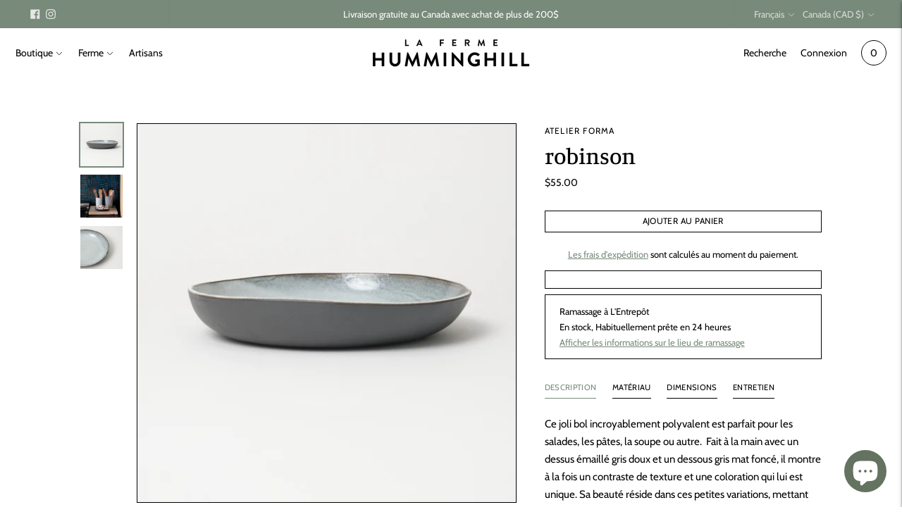

--- FILE ---
content_type: text/html; charset=utf-8
request_url: https://fermehumminghill.com//variants/41299467665586/?section_id=store-availability
body_size: 11
content:
<div id="shopify-section-store-availability" class="shopify-section"><div class="store-availability-container"
  data-section-id="store-availability"
  data-section-type="store-availability"
><div class="store-availability store-availability--available">
      <div class="store-availability__information type-body-small"><p class="store-availability__information-title">
            Ramassage à <span>L&#39;Entrepôt</span>
          </p>
          <p class="store-availability__information-stock">
            <span class="flex items-center">En stock, Habituellement prête en 24 heures</span>
          </p>
          <p class="store-availability__information-stores">
            <a href="#" class="store-availability__information-link" data-store-availability-drawer-trigger aria-haspopup="dialog">Afficher les informations sur le lieu de ramassage
</a>
          </p></div>
    </div>

    <div class="store-availability__store-list-wrapper type-body-regular" data-store-availability-list-content>
      <p class="store-availability__store-list-title mt0 type-heading-2">Emplacements</p>
      <div class="store-availability__store-list" ><div class="store-availability-list__item store-availability-list__item--available">
            <div class="store-availability-list__item-inner">
              <div class="store-availability-list__location">
                  L&#39;Entrepôt
              </div>
              <div class="store-availability-list__stock">Ramassage disponible, habituellement prête en 24 heures
</div><p>1604 Rue Notre-Dame Ouest<br>Montréal QC H3J 1M1<br>Canada</p>
</div>
          </div></div>
    </div></div>


</div>

--- FILE ---
content_type: text/javascript; charset=utf-8
request_url: https://fermehumminghill.com/products/bol-de-pates.js
body_size: 549
content:
{"id":7130327154866,"title":"robinson","handle":"bol-de-pates","description":"\u003cp\u003eCe joli bol incroyablement polyvalent est parfait pour les salades, les pâtes, la soupe ou autre.  Fait à la main avec un dessus émaillé gris doux et un dessous gris mat foncé, il montre à la fois un contraste de texture et une coloration qui lui est unique. Sa beauté réside dans ces petites variations, mettant en valeur les traces du travail manuel et minutieux de l'artiste.\u003cbr\u003e\u003cbr\u003eFait à la main à Montréal.\u003c\/p\u003e\n\u003ch3\u003eMatériau\u003c\/h3\u003e\n\u003cp\u003eArgile noire\u003cbr\u003e\u003c\/p\u003e\n\u003ch3\u003eDimensions\u003c\/h3\u003e\n\u003cp\u003eDiamètre de\u003cspan\u003e 23\u003c\/span\u003e\u003cspan\u003e \u003c\/span\u003ecm\u003cbr\u003eHauteur de 3 cm\u003cbr\u003ePoids de\u003cspan\u003e 452 \u003c\/span\u003eg\u003c\/p\u003e\n\u003ch3\u003eEntretien\u003c\/h3\u003e\n\u003cp\u003ePeut aller au lave-vaiselle et au micro-ondes mais le lavage à la main est fortement recommandé.\u003c\/p\u003e","published_at":"2021-11-11T14:52:32-05:00","created_at":"2021-11-11T13:12:51-05:00","vendor":"Atelier Forma","type":"Bols","tags":["Atelier Forma","Cuisine"],"price":5500,"price_min":5500,"price_max":5500,"available":true,"price_varies":false,"compare_at_price":null,"compare_at_price_min":0,"compare_at_price_max":0,"compare_at_price_varies":false,"variants":[{"id":41299467665586,"title":"Default Title","option1":"Default Title","option2":null,"option3":null,"sku":"AF0930004GY","requires_shipping":true,"taxable":true,"featured_image":null,"available":true,"name":"robinson","public_title":null,"options":["Default Title"],"price":5500,"weight":452,"compare_at_price":null,"inventory_management":"shopify","barcode":"67665586","requires_selling_plan":false,"selling_plan_allocations":[]}],"images":["\/\/cdn.shopify.com\/s\/files\/1\/0600\/9975\/6210\/products\/atelier-forma_bol-pates-1.jpg?v=1645907393","\/\/cdn.shopify.com\/s\/files\/1\/0600\/9975\/6210\/products\/atelier-forma_bol-pates-2.jpg?v=1645907393","\/\/cdn.shopify.com\/s\/files\/1\/0600\/9975\/6210\/products\/atelier-forma_bol-pates-3.jpg?v=1645907393"],"featured_image":"\/\/cdn.shopify.com\/s\/files\/1\/0600\/9975\/6210\/products\/atelier-forma_bol-pates-1.jpg?v=1645907393","options":[{"name":"Title","position":1,"values":["Default Title"]}],"url":"\/products\/bol-de-pates","media":[{"alt":null,"id":24956480979122,"position":1,"preview_image":{"aspect_ratio":1.0,"height":2048,"width":2048,"src":"https:\/\/cdn.shopify.com\/s\/files\/1\/0600\/9975\/6210\/products\/atelier-forma_bol-pates-1.jpg?v=1645907393"},"aspect_ratio":1.0,"height":2048,"media_type":"image","src":"https:\/\/cdn.shopify.com\/s\/files\/1\/0600\/9975\/6210\/products\/atelier-forma_bol-pates-1.jpg?v=1645907393","width":2048},{"alt":null,"id":24956480946354,"position":2,"preview_image":{"aspect_ratio":1.0,"height":2048,"width":2048,"src":"https:\/\/cdn.shopify.com\/s\/files\/1\/0600\/9975\/6210\/products\/atelier-forma_bol-pates-2.jpg?v=1645907393"},"aspect_ratio":1.0,"height":2048,"media_type":"image","src":"https:\/\/cdn.shopify.com\/s\/files\/1\/0600\/9975\/6210\/products\/atelier-forma_bol-pates-2.jpg?v=1645907393","width":2048},{"alt":null,"id":24956480913586,"position":3,"preview_image":{"aspect_ratio":1.0,"height":2048,"width":2048,"src":"https:\/\/cdn.shopify.com\/s\/files\/1\/0600\/9975\/6210\/products\/atelier-forma_bol-pates-3.jpg?v=1645907393"},"aspect_ratio":1.0,"height":2048,"media_type":"image","src":"https:\/\/cdn.shopify.com\/s\/files\/1\/0600\/9975\/6210\/products\/atelier-forma_bol-pates-3.jpg?v=1645907393","width":2048}],"requires_selling_plan":false,"selling_plan_groups":[]}